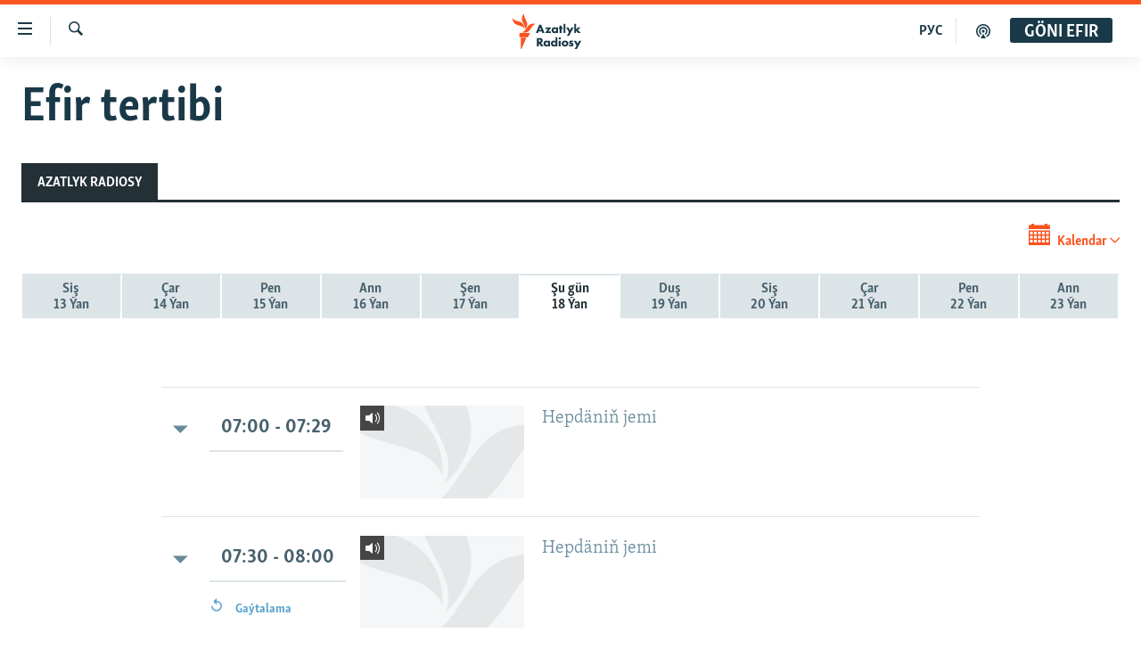

--- FILE ---
content_type: text/html; charset=utf-8
request_url: https://www.azathabar.com/schedule/radio/85
body_size: 9876
content:

<!DOCTYPE html>
<html lang="tk" dir="ltr" class="no-js">
<head>
<link href="/Content/responsive/RFE/tk-TM/RFE-tk-TM.css?&amp;av=0.0.0.0&amp;cb=370" rel="stylesheet"/>
<script src="https://tags.azathabar.com/rferl-pangea/prod/utag.sync.js"></script> <script type='text/javascript' src='https://www.youtube.com/iframe_api' async></script>
<link rel="manifest" href="/manifest.json">
<script type="text/javascript">
//a general 'js' detection, must be on top level in <head>, due to CSS performance
document.documentElement.className = "js";
var cacheBuster = "370";
var appBaseUrl = "/";
var imgEnhancerBreakpoints = [0, 144, 256, 408, 650, 1023, 1597];
var isLoggingEnabled = false;
var isPreviewPage = false;
var isLivePreviewPage = false;
if (!isPreviewPage) {
window.RFE = window.RFE || {};
window.RFE.cacheEnabledByParam = window.location.href.indexOf('nocache=1') === -1;
const url = new URL(window.location.href);
const params = new URLSearchParams(url.search);
// Remove the 'nocache' parameter
params.delete('nocache');
// Update the URL without the 'nocache' parameter
url.search = params.toString();
window.history.replaceState(null, '', url.toString());
} else {
window.addEventListener('load', function() {
const links = window.document.links;
for (let i = 0; i < links.length; i++) {
links[i].href = '#';
links[i].target = '_self';
}
})
}
var pwaEnabled = true;
var swCacheDisabled;
</script>
<meta charset="utf-8" />
<title>Gepleşikleriň tertibi - Radio - Azatlyk Radiosy, &#221;ekşenbe 18 &#221;anwar 2026 - Azatlyk Radiosy</title>
<meta name="description" content="radio channel - Gepleşikleriň tertibi" />
<meta name="keywords" content="" />
<meta name="viewport" content="width=device-width, initial-scale=1.0" />
<meta http-equiv="X-UA-Compatible" content="IE=edge" />
<meta name="robots" content="max-image-preview:large"><meta property="fb:pages" content="169702108452" />
<link href="https://www.azathabar.com/radio/schedule/85" rel="canonical" />
<meta name="apple-mobile-web-app-title" content="Azatlyk we Azat &#221;ewropa radiosy" />
<meta name="apple-mobile-web-app-status-bar-style" content="black" />
<meta name="apple-itunes-app" content="app-id=1529573076" />
<script src="/Scripts/responsive/infographics.b?v=dVbZ-Cza7s4UoO3BqYSZdbxQZVF4BOLP5EfYDs4kqEo1&amp;av=0.0.0.0&amp;cb=370"></script>
<script src="/Scripts/responsive/loader.b?v=Q26XNwrL6vJYKjqFQRDnx01Lk2pi1mRsuLEaVKMsvpA1&amp;av=0.0.0.0&amp;cb=370"></script>
<link rel="icon" type="image/svg+xml" href="/Content/responsive/RFE/img/webApp/favicon.svg" />
<link rel="alternate icon" href="/Content/responsive/RFE/img/webApp/favicon.ico" />
<link rel="mask-icon" color="#ea6903" href="/Content/responsive/RFE/img/webApp/favicon_safari.svg" />
<link rel="apple-touch-icon" sizes="152x152" href="/Content/responsive/RFE/img/webApp/ico-152x152.png" />
<link rel="apple-touch-icon" sizes="144x144" href="/Content/responsive/RFE/img/webApp/ico-144x144.png" />
<link rel="apple-touch-icon" sizes="114x114" href="/Content/responsive/RFE/img/webApp/ico-114x114.png" />
<link rel="apple-touch-icon" sizes="72x72" href="/Content/responsive/RFE/img/webApp/ico-72x72.png" />
<link rel="apple-touch-icon-precomposed" href="/Content/responsive/RFE/img/webApp/ico-57x57.png" />
<link rel="icon" sizes="192x192" href="/Content/responsive/RFE/img/webApp/ico-192x192.png" />
<link rel="icon" sizes="128x128" href="/Content/responsive/RFE/img/webApp/ico-128x128.png" />
<meta name="msapplication-TileColor" content="#ffffff" />
<meta name="msapplication-TileImage" content="/Content/responsive/RFE/img/webApp/ico-144x144.png" />
<link rel="preload" href="/Content/responsive/fonts/Skolar-Lt_Latin_v2.woff" type="font/woff" as="font" crossorigin="anonymous" />
<link rel="alternate" type="application/rss+xml" title="RFE/RL - Top Stories [RSS]" href="/api/" />
<link rel="sitemap" type="application/rss+xml" href="/sitemap.xml" />
</head>
<body class=" nav-no-loaded cc_theme pg-schedule nojs-images ">
<script type="text/javascript" >
var analyticsData = {url:"",property_id:"426",page_title:"Gepleşikleriň tertibi - Radio - Azatlyk Radiosy, Ýekşenbe 18 Ýanwar 2026 - Azatlyk Radiosy",page_type:"schedule",content_type:"schedule",subcontent_type:"schedule",last_modified:"2026-01-18 09:59:54Z",pub_datetime:"2026-01-18 09:59:54Z",section:"schedule",domain:"www.azathabar.com",language:"Turkmen",language_service:"RFERL Turkmen",platform:"web",copied:"no",copied_article:"",copied_title:"",runs_js:"Yes",cms_release:"8.44.0.0.370",enviro_type:"prod",slug:"",entity:"RFE",short_language_service:"TUR",platform_short:"W",page_name:"Gepleşikleriň tertibi - Radio - Azatlyk Radiosy, Ýekşenbe 18 Ýanwar 2026 - Azatlyk Radiosy"};
</script>
<noscript><iframe src="https://www.googletagmanager.com/ns.html?id=GTM-WXZBPZ" height="0" width="0" style="display:none;visibility:hidden"></iframe></noscript><script type="text/javascript" data-cookiecategory="analytics">
var gtmEventObject = Object.assign({}, analyticsData, {event: 'page_meta_ready'});window.dataLayer = window.dataLayer || [];window.dataLayer.push(gtmEventObject);
if (top.location === self.location) { //if not inside of an IFrame
var renderGtm = "true";
if (renderGtm === "true") {
(function(w,d,s,l,i){w[l]=w[l]||[];w[l].push({'gtm.start':new Date().getTime(),event:'gtm.js'});var f=d.getElementsByTagName(s)[0],j=d.createElement(s),dl=l!='dataLayer'?'&l='+l:'';j.async=true;j.src='//www.googletagmanager.com/gtm.js?id='+i+dl;f.parentNode.insertBefore(j,f);})(window,document,'script','dataLayer','GTM-WXZBPZ');
}
}
</script>
<!--Analytics tag js version start-->
<script type="text/javascript" data-cookiecategory="analytics">
var utag_data = Object.assign({}, analyticsData, {});
if(typeof(TealiumTagFrom)==='function' && typeof(TealiumTagSearchKeyword)==='function') {
var utag_from=TealiumTagFrom();var utag_searchKeyword=TealiumTagSearchKeyword();
if(utag_searchKeyword!=null && utag_searchKeyword!=='' && utag_data["search_keyword"]==null) utag_data["search_keyword"]=utag_searchKeyword;if(utag_from!=null && utag_from!=='') utag_data["from"]=TealiumTagFrom();}
if(window.top!== window.self&&utag_data.page_type==="snippet"){utag_data.page_type = 'iframe';}
try{if(window.top!==window.self&&window.self.location.hostname===window.top.location.hostname){utag_data.platform = 'self-embed';utag_data.platform_short = 'se';}}catch(e){if(window.top!==window.self&&window.self.location.search.includes("platformType=self-embed")){utag_data.platform = 'cross-promo';utag_data.platform_short = 'cp';}}
(function(a,b,c,d){ a="https://tags.azathabar.com/rferl-pangea/prod/utag.js"; b=document;c="script";d=b.createElement(c);d.src=a;d.type="text/java"+c;d.async=true; a=b.getElementsByTagName(c)[0];a.parentNode.insertBefore(d,a); })();
</script>
<!--Analytics tag js version end-->
<!-- Analytics tag management NoScript -->
<noscript>
<img style="position: absolute; border: none;" src="https://ssc.azathabar.com/b/ss/bbgprod,bbgentityrferl/1/G.4--NS/87397192?pageName=rfe%3atur%3aw%3aschedule%3ageple%c5%9fikleri%c5%88%20tertibi%20-%20radio%20-%20azatlyk%20radiosy%2c%20%c3%9dek%c5%9fenbe%2018%20%c3%9danwar%202026%20-%20azatlyk%20radiosy&amp;c6=geple%c5%9fikleri%c5%88%20tertibi%20-%20radio%20-%20azatlyk%20radiosy%2c%20%c3%9dek%c5%9fenbe%2018%20%c3%9danwar%202026%20-%20azatlyk%20radiosy&amp;v36=8.44.0.0.370&amp;v6=D=c6&amp;g=https%3a%2f%2fwww.azathabar.com&amp;c1=D=g&amp;v1=D=g&amp;events=event1&amp;c16=rferl%20turkmen&amp;v16=D=c16&amp;ch=schedule&amp;c15=turkmen&amp;v15=D=c15&amp;c4=schedule&amp;v4=D=c4&amp;v20=no&amp;c17=web&amp;v17=D=c17&amp;mcorgid=518abc7455e462b97f000101%40adobeorg&amp;server=www.azathabar.com&amp;pageType=D=c4&amp;ns=bbg&amp;v29=D=server&amp;v25=rfe&amp;v30=426&amp;v105=D=User-Agent " alt="analytics" width="1" height="1" /></noscript>
<!-- End of Analytics tag management NoScript -->
<!--*** Accessibility links - For ScreenReaders only ***-->
<section>
<div class="sr-only">
<h2>Sepleriň el&#253;eterliligi</h2>
<ul>
<li><a href="#content" data-disable-smooth-scroll="1">Esasy mazmuna dolan</a></li>
<li><a href="#navigation" data-disable-smooth-scroll="1">Esasy nawigasi&#253;a dolan</a></li>
<li><a href="#txtHeaderSearch" data-disable-smooth-scroll="1">G&#246;zlege dolan</a></li>
</ul>
</div>
</section>
<div dir="ltr">
<div id="page">
<aside>
<div class="ctc-message pos-fix">
<div class="ctc-message__inner">Link has been copied to clipboard</div>
</div>
</aside>
<div class="hdr-20 hdr-20--big">
<div class="hdr-20__inner">
<div class="hdr-20__max pos-rel">
<div class="hdr-20__side hdr-20__side--primary d-flex">
<label data-for="main-menu-ctrl" data-switcher-trigger="true" data-switch-target="main-menu-ctrl" class="burger hdr-trigger pos-rel trans-trigger" data-trans-evt="click" data-trans-id="menu">
<span class="ico ico-close hdr-trigger__ico hdr-trigger__ico--close burger__ico burger__ico--close"></span>
<span class="ico ico-menu hdr-trigger__ico hdr-trigger__ico--open burger__ico burger__ico--open"></span>
</label>
<div class="menu-pnl pos-fix trans-target" data-switch-target="main-menu-ctrl" data-trans-id="menu">
<div class="menu-pnl__inner">
<nav class="main-nav menu-pnl__item menu-pnl__item--first">
<ul class="main-nav__list accordeon" data-analytics-tales="false" data-promo-name="link" data-location-name="nav,secnav">
<li class="main-nav__item">
<a class="main-nav__item-name main-nav__item-name--link" href="/T&#252;rkmenistan" title="T&#252;rkmenistan" data-item-name="turkmenistan-responsive" >T&#252;rkmenistan</a>
</li>
<li class="main-nav__item">
<a class="main-nav__item-name main-nav__item-name--link" href="/MerkeziAzi&#253;a" title="Merkezi Azi&#253;a" data-item-name="central-asia" >Merkezi Azi&#253;a</a>
</li>
<li class="main-nav__item">
<a class="main-nav__item-name main-nav__item-name--link" href="/Halkara" title="Halkara" data-item-name="international-responsive" >Halkara</a>
</li>
<li class="main-nav__item">
<a class="main-nav__item-name main-nav__item-name--link" href="/HabarlarGundeligi" title="Habarlar g&#252;ndeligi" data-item-name="current-affairs" >Habarlar g&#252;ndeligi</a>
</li>
<li class="main-nav__item">
<a class="main-nav__item-name main-nav__item-name--link" href="/D&#252;n&#253;&#228;T&#252;rkmenleri" title="D&#252;n&#253;&#228; T&#252;rkmenleri" data-item-name="turkmen-diaspora_resp" >D&#252;n&#253;&#228; T&#252;rkmenleri</a>
</li>
<li class="main-nav__item">
<a class="main-nav__item-name main-nav__item-name--link" href="/salamdogan" title="Salam, Dogan!" data-item-name="Hello, Sister!" >Salam, Dogan!</a>
</li>
<li class="main-nav__item accordeon__item" data-switch-target="menu-item-586">
<label class="main-nav__item-name main-nav__item-name--label accordeon__control-label" data-switcher-trigger="true" data-for="menu-item-586">
Multimedia
<span class="ico ico-chevron-down main-nav__chev"></span>
</label>
<div class="main-nav__sub-list">
<a class="main-nav__item-name main-nav__item-name--link main-nav__item-name--sub" href="/AzatlykWideo" title="Azatlyk Wideo" data-item-name="azatlyk-video-responsive" >Azatlyk Wideo</a>
<a class="main-nav__item-name main-nav__item-name--link main-nav__item-name--sub" href="/AzatAdalga" title="Azat Adalga" data-item-name="liberty-lexicon" >Azat Adalga</a>
<a class="main-nav__item-name main-nav__item-name--link main-nav__item-name--sub" href="/Fotosergi" title="Fotosergi" data-item-name="fotosergiler-responsive" >Fotosergi</a>
<a class="main-nav__item-name main-nav__item-name--link main-nav__item-name--sub" href="/Infografik" title="Infografik" data-item-name="infographics" >Infografik</a>
</div>
</li>
<li class="main-nav__item">
<a class="main-nav__item-name main-nav__item-name--link" href="/p/8603.html" title="Petiklenen websa&#253;ta girmegiň &#253;ollary" data-item-name="circumvention" >Petiklenen websa&#253;ta girmegiň &#253;ollary</a>
</li>
</ul>
</nav>
<div class="menu-pnl__item">
<a href="https://rus.azathabar.com" class="menu-pnl__item-link" alt="Русский">Русский</a>
</div>
<div class="menu-pnl__item menu-pnl__item--social">
<h5 class="menu-pnl__sub-head">Bizi yzarlaň</h5>
<a href="https://facebook.com/pages/Azatlyk-Radiosy/169702108452" title="Bizi Fe&#253;sbukda yzarlaň" data-analytics-text="follow_on_facebook" class="btn btn--rounded btn--social-inverted menu-pnl__btn js-social-btn btn-facebook" target="_blank" rel="noopener">
<span class="ico ico-facebook-alt ico--rounded"></span>
</a>
<a href="https://www.youtube.com/user/azatlykonline" title="Bizi Youtubede yzarlaň" data-analytics-text="follow_on_youtube" class="btn btn--rounded btn--social-inverted menu-pnl__btn js-social-btn btn-youtube" target="_blank" rel="noopener">
<span class="ico ico-youtube ico--rounded"></span>
</a>
<a href="https://www.instagram.com/azatlykradiosy/" title="Bizi Instagramda yzarlaň" data-analytics-text="follow_on_instagram" class="btn btn--rounded btn--social-inverted menu-pnl__btn js-social-btn btn-instagram" target="_blank" rel="noopener">
<span class="ico ico-instagram ico--rounded"></span>
</a>
<a href="https://twitter.com/azathabar" title="Bizi Twitterde yzarlaň" data-analytics-text="follow_on_twitter" class="btn btn--rounded btn--social-inverted menu-pnl__btn js-social-btn btn-twitter" target="_blank" rel="noopener">
<span class="ico ico-twitter ico--rounded"></span>
</a>
<a href="https://t.me/azatlykradiosy" title="Bizi Telegramda yzarlaň" data-analytics-text="follow_on_telegram" class="btn btn--rounded btn--social-inverted menu-pnl__btn js-social-btn btn-telegram" target="_blank" rel="noopener">
<span class="ico ico-telegram ico--rounded"></span>
</a>
</div>
<div class="menu-pnl__item">
<a href="/navigation/allsites" class="menu-pnl__item-link">
<span class="ico ico-languages "></span>
A&#221;/AR-nyň &#228;hli sa&#253;tlary
</a>
</div>
</div>
</div>
<label data-for="top-search-ctrl" data-switcher-trigger="true" data-switch-target="top-search-ctrl" class="top-srch-trigger hdr-trigger">
<span class="ico ico-close hdr-trigger__ico hdr-trigger__ico--close top-srch-trigger__ico top-srch-trigger__ico--close"></span>
<span class="ico ico-search hdr-trigger__ico hdr-trigger__ico--open top-srch-trigger__ico top-srch-trigger__ico--open"></span>
</label>
<div class="srch-top srch-top--in-header" data-switch-target="top-search-ctrl">
<div class="container">
<form action="/s" class="srch-top__form srch-top__form--in-header" id="form-topSearchHeader" method="get" role="search"><label for="txtHeaderSearch" class="sr-only">G&#246;zleg</label>
<input type="text" id="txtHeaderSearch" name="k" placeholder="g&#246;zleg ..." accesskey="s" value="" class="srch-top__input analyticstag-event" onkeydown="if (event.keyCode === 13) { FireAnalyticsTagEventOnSearch('search', $dom.get('#txtHeaderSearch')[0].value) }" />
<button title="G&#246;zleg" type="submit" class="btn btn--top-srch analyticstag-event" onclick="FireAnalyticsTagEventOnSearch('search', $dom.get('#txtHeaderSearch')[0].value) ">
<span class="ico ico-search"></span>
</button></form>
</div>
</div>
<a href="/" class="main-logo-link">
<img src="/Content/responsive/RFE/tk-TM/img/logo-compact.svg" class="main-logo main-logo--comp" alt="site logo">
<img src="/Content/responsive/RFE/tk-TM/img/logo.svg" class="main-logo main-logo--big" alt="site logo">
</a>
</div>
<div class="hdr-20__side hdr-20__side--secondary d-flex">
<a href="/podkast" title="Podkast" class="hdr-20__secondary-item" data-item-name="podcast">
<span class="ico ico-podcast hdr-20__secondary-icon"></span>
</a>
<a href="https://rus.azathabar.com" title="РУС" class="hdr-20__secondary-item hdr-20__secondary-item--lang" data-item-name="satellite">
РУС
</a>
<a href="/s" title="G&#246;zleg" class="hdr-20__secondary-item hdr-20__secondary-item--search" data-item-name="search">
<span class="ico ico-search hdr-20__secondary-icon hdr-20__secondary-icon--search"></span>
</a>
<div class="hdr-20__secondary-item live-b-drop">
<div class="live-b-drop__off">
<a href="/live" class="live-b-drop__link" title="G&#246;ni efir" data-item-name="live">
<span class="badge badge--live-btn badge--live-btn-off">
G&#246;ni efir
</span>
</a>
</div>
<div class="live-b-drop__on hidden">
<label data-for="live-ctrl" data-switcher-trigger="true" data-switch-target="live-ctrl" class="live-b-drop__label pos-rel">
<span class="badge badge--live badge--live-btn">
G&#246;ni efir
</span>
<span class="ico ico-close live-b-drop__label-ico live-b-drop__label-ico--close"></span>
</label>
<div class="live-b-drop__panel" id="targetLivePanelDiv" data-switch-target="live-ctrl"></div>
</div>
</div>
<div class="srch-bottom">
<form action="/s" class="srch-bottom__form d-flex" id="form-bottomSearch" method="get" role="search"><label for="txtSearch" class="sr-only">G&#246;zleg</label>
<input type="search" id="txtSearch" name="k" placeholder="g&#246;zleg ..." accesskey="s" value="" class="srch-bottom__input analyticstag-event" onkeydown="if (event.keyCode === 13) { FireAnalyticsTagEventOnSearch('search', $dom.get('#txtSearch')[0].value) }" />
<button title="G&#246;zleg" type="submit" class="btn btn--bottom-srch analyticstag-event" onclick="FireAnalyticsTagEventOnSearch('search', $dom.get('#txtSearch')[0].value) ">
<span class="ico ico-search"></span>
</button></form>
</div>
</div>
<img src="/Content/responsive/RFE/tk-TM/img/logo-print.gif" class="logo-print" alt="site logo">
<img src="/Content/responsive/RFE/tk-TM/img/logo-print_color.png" class="logo-print logo-print--color" alt="site logo">
</div>
</div>
</div>
<script>
if (document.body.className.indexOf('pg-home') > -1) {
var nav2In = document.querySelector('.hdr-20__inner');
var nav2Sec = document.querySelector('.hdr-20__side--secondary');
var secStyle = window.getComputedStyle(nav2Sec);
if (nav2In && window.pageYOffset < 150 && secStyle['position'] !== 'fixed') {
nav2In.classList.add('hdr-20__inner--big')
}
}
</script>
<div class="c-hlights c-hlights--breaking c-hlights--no-item" data-hlight-display="mobile,desktop">
<div class="c-hlights__wrap container p-0">
<div class="c-hlights__nav">
<a role="button" href="#" title="Ozalky">
<span class="ico ico-chevron-backward m-0"></span>
<span class="sr-only">Ozalky</span>
</a>
<a role="button" href="#" title="Indiki">
<span class="ico ico-chevron-forward m-0"></span>
<span class="sr-only">Indiki</span>
</a>
</div>
<span class="c-hlights__label">
<span class="">Soňky habar</span>
<span class="switcher-trigger">
<label data-for="more-less-1" data-switcher-trigger="true" class="switcher-trigger__label switcher-trigger__label--more p-b-0" title="K&#246;pr&#228;k g&#246;rkez">
<span class="ico ico-chevron-down"></span>
</label>
<label data-for="more-less-1" data-switcher-trigger="true" class="switcher-trigger__label switcher-trigger__label--less p-b-0" title="Azrak g&#246;rkez">
<span class="ico ico-chevron-up"></span>
</label>
</span>
</span>
<ul class="c-hlights__items switcher-target" data-switch-target="more-less-1">
</ul>
</div>
</div> <div id="content">
<div class="container">
<div class="row">
<div class="col-xs-12 col-sm-12 col-md-12 col-lg-12">
<h1 class="pg-title">Efir tertibi</h1>
<div class="content-body schedule">
<div class="nav-tabs nav-tabs--level-1 nav-tabs--default">
<div class="container">
<div class="row">
<div class="nav-tabs__inner swipe-slide">
<ul class="nav-tabs__list swipe-slide__inner">
<li class="nav-tabs__item nav-tabs__item--default nav-tabs__item--active">
<a href="/schedule/radio/85">Azatlyk Radiosy</a>
</li>
</ul>
</div>
</div>
</div>
</div>
<div class="schedule__nav">
<div class="calendar-component">
<div class="calendar-component__calendar">
<div class="calendar clearfix" id="calendar">
<a tabindex="10" class="calendar__view-toggle loading closed">
<span class="ico ico-calendar"></span>
<span class="label">Kalendar</span>
<span class="ico ico-chevron-down"></span>
</a>
<input class="calendar__no-js-input calendar__no-js-input--show" type="radio" id="calendar-show" name="calendar-group" />
<input class="calendar__no-js-input calendar__no-js-input--hide" type="radio" id="calendar-hide" name="calendar-group" checked="checked" />
<label class="calendar__no-js-lbl calendar__no-js-lbl--hide" for="calendar-hide"><span class="label">Calendar</span><span class="ico ico-calendar"></span></label>
<label class="calendar__no-js-lbl calendar__no-js-lbl--show" for="calendar-show"><span class="label">Calendar</span><span class="ico ico-calendar"></span></label>
<div class="clearfix"></div>
<div class="calendar__outer calender--transition">
<div class="calendar__no-js">
<div class="calendar__no-js-group calendar__no-js-group--year">
<a href="/schedule/radio/85/2034/1/1" class="calendar__no-js-group__item calendar__no-js-group__item--active">2034</a>
<a href="/schedule/radio/85/2033/1/1" class="calendar__no-js-group__item calendar__no-js-group__item--active">2033</a>
<a href="/schedule/radio/85/2032/1/1" class="calendar__no-js-group__item calendar__no-js-group__item--active">2032</a>
<a href="/schedule/radio/85/2031/1/1" class="calendar__no-js-group__item calendar__no-js-group__item--active">2031</a>
<a href="/schedule/radio/85/2030/1/1" class="calendar__no-js-group__item calendar__no-js-group__item--active">2030</a>
<a href="/schedule/radio/85/2029/1/1" class="calendar__no-js-group__item calendar__no-js-group__item--active">2029</a>
<a href="/schedule/radio/85/2028/1/1" class="calendar__no-js-group__item calendar__no-js-group__item--active">2028</a>
<a href="/schedule/radio/85/2027/1/1" class="calendar__no-js-group__item calendar__no-js-group__item--active">2027</a>
<span class="calendar__no-js-group__item calendar__no-js-group__item--hlight">2026</span>
<a href="/schedule/radio/85/2025/1/1" class="calendar__no-js-group__item calendar__no-js-group__item--active">2025</a>
<a href="/schedule/radio/85/2024/1/1" class="calendar__no-js-group__item calendar__no-js-group__item--active">2024</a>
<a href="/schedule/radio/85/2023/1/1" class="calendar__no-js-group__item calendar__no-js-group__item--active">2023</a>
<a href="/schedule/radio/85/2022/1/1" class="calendar__no-js-group__item calendar__no-js-group__item--active">2022</a>
<a href="/schedule/radio/85/2021/1/1" class="calendar__no-js-group__item calendar__no-js-group__item--active">2021</a>
<a href="/schedule/radio/85/2020/1/1" class="calendar__no-js-group__item calendar__no-js-group__item--active">2020</a>
<a href="/schedule/radio/85/2019/1/1" class="calendar__no-js-group__item calendar__no-js-group__item--active">2019</a>
<a href="/schedule/radio/85/2018/1/1" class="calendar__no-js-group__item calendar__no-js-group__item--active">2018</a>
<a href="/schedule/radio/85/2017/1/1" class="calendar__no-js-group__item calendar__no-js-group__item--active">2017</a>
<a href="/schedule/radio/85/2016/1/1" class="calendar__no-js-group__item calendar__no-js-group__item--active">2016</a>
<a href="/schedule/radio/85/2015/1/1" class="calendar__no-js-group__item calendar__no-js-group__item--active">2015</a>
<a href="/schedule/radio/85/2014/1/1" class="calendar__no-js-group__item calendar__no-js-group__item--active">2014</a>
<a href="/schedule/radio/85/2013/1/1" class="calendar__no-js-group__item calendar__no-js-group__item--active">2013</a>
<a href="/schedule/radio/85/2012/1/1" class="calendar__no-js-group__item calendar__no-js-group__item--active">2012</a>
<a href="/schedule/radio/85/2011/1/1" class="calendar__no-js-group__item calendar__no-js-group__item--active">2011</a>
<a href="/schedule/radio/85/2010/1/1" class="calendar__no-js-group__item calendar__no-js-group__item--active">2010</a>
<a href="/schedule/radio/85/2009/1/1" class="calendar__no-js-group__item calendar__no-js-group__item--active">2009</a>
<a href="/schedule/radio/85/2008/1/1" class="calendar__no-js-group__item calendar__no-js-group__item--active">2008</a>
<a href="/schedule/radio/85/2007/1/1" class="calendar__no-js-group__item calendar__no-js-group__item--active">2007</a>
<a href="/schedule/radio/85/2006/1/1" class="calendar__no-js-group__item calendar__no-js-group__item--active">2006</a>
</div>
<div class="calendar__no-js-group calendar__no-js-group--month">
<span class="calendar__no-js-group__item calendar__no-js-group__item--hlight">&#221;anwar</span>
<a href="/schedule/radio/85/2026/2/1" class="calendar__no-js-group__item calendar__no-js-group__item--active">Fewral</a>
<a href="/schedule/radio/85/2026/3/1" class="calendar__no-js-group__item calendar__no-js-group__item--active">Mart</a>
<a href="/schedule/radio/85/2026/4/1" class="calendar__no-js-group__item calendar__no-js-group__item--active">Aprel</a>
<a href="/schedule/radio/85/2026/5/1" class="calendar__no-js-group__item calendar__no-js-group__item--active">Ma&#253;</a>
<a href="/schedule/radio/85/2026/6/1" class="calendar__no-js-group__item calendar__no-js-group__item--active">I&#253;un</a>
<a href="/schedule/radio/85/2026/7/1" class="calendar__no-js-group__item calendar__no-js-group__item--active">I&#253;ul</a>
<a href="/schedule/radio/85/2026/8/1" class="calendar__no-js-group__item calendar__no-js-group__item--active">Awgust</a>
<a href="/schedule/radio/85/2026/9/1" class="calendar__no-js-group__item calendar__no-js-group__item--active">Sent&#253;abr</a>
<a href="/schedule/radio/85/2026/10/1" class="calendar__no-js-group__item calendar__no-js-group__item--active">Okt&#253;abr</a>
<a href="/schedule/radio/85/2026/11/1" class="calendar__no-js-group__item calendar__no-js-group__item--active">No&#253;abr</a>
<a href="/schedule/radio/85/2026/12/1" class="calendar__no-js-group__item calendar__no-js-group__item--active">Dekabr</a>
</div>
</div>
<div class="calendar__content">
<table class="calendar__table calender--transition loading"
data-min-date="2005-12-01"
data-max-date="2034-17-09"
data-selected-date="2026-18-01"
data-link-pattern="~/schedule/radio/85"
data-render-era="1"
data-render-year="2026"
data-render-month="1"
data-prev-era="1"
data-prev-year="2025"
data-prev-month="12"
data-next-era="1"
data-next-year="2026"
data-next-month="2"
data-caller-type="Default"
>
<thead class="calendar__table-head">
<tr class="calendar__table-row calendar__table-row--first">
<td colspan="7" class="button nav">
<div class="button_inner" data-navtype="400" unselectable="on">?</div>
</td>
</tr>
<tr class="calendar__table-row calendar__table-row--headrow">
<td colspan="5" class="title">&#221;anwar 2026</td>
<td class="button nav button--month_prev">
<div class="button_inner ico ico-chevron-left-rounded"></div>
</td>
<td class="button nav button--month_next">
<div class="button_inner ico ico-chevron-right-rounded"></div>
</td>
</tr>
<tr class="calendar__table-row calendar__table-row--daynames">
<td class="calendar__day-name">Duş</td>
<td class="calendar__day-name">Siş</td>
<td class="calendar__day-name">&#199;ar</td>
<td class="calendar__day-name">Pen</td>
<td class="calendar__day-name">Ann</td>
<td class="calendar__day-name calendar__day-name--weekend">Şen</td>
<td class="calendar__day-name calendar__day-name--weekend">&#221;ek</td>
</tr>
</thead>
<tbody class="calendar__table-body">
<tr class="calendar__table-row calendar__table-row--daysrow">
<td class="calendar__day
"
data-date="2025-29-12"
>
<a href="/schedule/radio/85/2025/12/29"
class="calendar__day-link
calendar__day-link--othermonth
"
>
29
</a>
</td>
<td class="calendar__day
"
data-date="2025-30-12"
>
<a href="/schedule/radio/85/2025/12/30"
class="calendar__day-link
calendar__day-link--othermonth
"
>
30
</a>
</td>
<td class="calendar__day
"
data-date="2025-31-12"
>
<a href="/schedule/radio/85/2025/12/31"
class="calendar__day-link
calendar__day-link--othermonth
"
>
31
</a>
</td>
<td class="calendar__day
"
data-date="2026-01-01"
>
<a href="/schedule/radio/85/2026/1/1"
class="calendar__day-link
"
>
1
</a>
</td>
<td class="calendar__day
"
data-date="2026-02-01"
>
<a href="/schedule/radio/85/2026/1/2"
class="calendar__day-link
"
>
2
</a>
</td>
<td class="calendar__day
"
data-date="2026-03-01"
>
<a href="/schedule/radio/85/2026/1/3"
class="calendar__day-link
calendar__day-link--weekend
"
>
3
</a>
</td>
<td class="calendar__day
"
data-date="2026-04-01"
>
<a href="/schedule/radio/85/2026/1/4"
class="calendar__day-link
calendar__day-link--weekend
"
>
4
</a>
</td>
</tr>
<tr class="calendar__table-row calendar__table-row--daysrow">
<td class="calendar__day
"
data-date="2026-05-01"
>
<a href="/schedule/radio/85/2026/1/5"
class="calendar__day-link
"
>
5
</a>
</td>
<td class="calendar__day
"
data-date="2026-06-01"
>
<a href="/schedule/radio/85/2026/1/6"
class="calendar__day-link
"
>
6
</a>
</td>
<td class="calendar__day
"
data-date="2026-07-01"
>
<a href="/schedule/radio/85/2026/1/7"
class="calendar__day-link
"
>
7
</a>
</td>
<td class="calendar__day
"
data-date="2026-08-01"
>
<a href="/schedule/radio/85/2026/1/8"
class="calendar__day-link
"
>
8
</a>
</td>
<td class="calendar__day
"
data-date="2026-09-01"
>
<a href="/schedule/radio/85/2026/1/9"
class="calendar__day-link
"
>
9
</a>
</td>
<td class="calendar__day
"
data-date="2026-10-01"
>
<a href="/schedule/radio/85/2026/1/10"
class="calendar__day-link
calendar__day-link--weekend
"
>
10
</a>
</td>
<td class="calendar__day
"
data-date="2026-11-01"
>
<a href="/schedule/radio/85/2026/1/11"
class="calendar__day-link
calendar__day-link--weekend
"
>
11
</a>
</td>
</tr>
<tr class="calendar__table-row calendar__table-row--daysrow">
<td class="calendar__day
"
data-date="2026-12-01"
>
<a href="/schedule/radio/85/2026/1/12"
class="calendar__day-link
"
>
12
</a>
</td>
<td class="calendar__day
"
data-date="2026-13-01"
>
<a href="/schedule/radio/85/2026/1/13"
class="calendar__day-link
"
>
13
</a>
</td>
<td class="calendar__day
"
data-date="2026-14-01"
>
<a href="/schedule/radio/85/2026/1/14"
class="calendar__day-link
"
>
14
</a>
</td>
<td class="calendar__day
"
data-date="2026-15-01"
>
<a href="/schedule/radio/85/2026/1/15"
class="calendar__day-link
"
>
15
</a>
</td>
<td class="calendar__day
"
data-date="2026-16-01"
>
<a href="/schedule/radio/85/2026/1/16"
class="calendar__day-link
"
>
16
</a>
</td>
<td class="calendar__day
"
data-date="2026-17-01"
>
<a href="/schedule/radio/85/2026/1/17"
class="calendar__day-link
calendar__day-link--weekend
"
>
17
</a>
</td>
<td class="calendar__day
"
data-date="2026-18-01"
>
<a href="/schedule/radio/85/2026/1/18"
class="calendar__day-link
calendar__day-link--weekend
calendar__day-link--today
calendar__day-link--selected
"
>
18
</a>
</td>
</tr>
<tr class="calendar__table-row calendar__table-row--daysrow">
<td class="calendar__day
"
data-date="2026-19-01"
>
<a href="/schedule/radio/85/2026/1/19"
class="calendar__day-link
"
>
19
</a>
</td>
<td class="calendar__day
"
data-date="2026-20-01"
>
<a href="/schedule/radio/85/2026/1/20"
class="calendar__day-link
"
>
20
</a>
</td>
<td class="calendar__day
"
data-date="2026-21-01"
>
<a href="/schedule/radio/85/2026/1/21"
class="calendar__day-link
"
>
21
</a>
</td>
<td class="calendar__day
"
data-date="2026-22-01"
>
<a href="/schedule/radio/85/2026/1/22"
class="calendar__day-link
"
>
22
</a>
</td>
<td class="calendar__day
"
data-date="2026-23-01"
>
<a href="/schedule/radio/85/2026/1/23"
class="calendar__day-link
"
>
23
</a>
</td>
<td class="calendar__day
"
data-date="2026-24-01"
>
<a href="/schedule/radio/85/2026/1/24"
class="calendar__day-link
calendar__day-link--weekend
"
>
24
</a>
</td>
<td class="calendar__day
"
data-date="2026-25-01"
>
<a href="/schedule/radio/85/2026/1/25"
class="calendar__day-link
calendar__day-link--weekend
"
>
25
</a>
</td>
</tr>
<tr class="calendar__table-row calendar__table-row--daysrow">
<td class="calendar__day
"
data-date="2026-26-01"
>
<a href="/schedule/radio/85/2026/1/26"
class="calendar__day-link
"
>
26
</a>
</td>
<td class="calendar__day
"
data-date="2026-27-01"
>
<a href="/schedule/radio/85/2026/1/27"
class="calendar__day-link
"
>
27
</a>
</td>
<td class="calendar__day
"
data-date="2026-28-01"
>
<a href="/schedule/radio/85/2026/1/28"
class="calendar__day-link
"
>
28
</a>
</td>
<td class="calendar__day
"
data-date="2026-29-01"
>
<a href="/schedule/radio/85/2026/1/29"
class="calendar__day-link
"
>
29
</a>
</td>
<td class="calendar__day
"
data-date="2026-30-01"
>
<a href="/schedule/radio/85/2026/1/30"
class="calendar__day-link
"
>
30
</a>
</td>
<td class="calendar__day
"
data-date="2026-31-01"
>
<a href="/schedule/radio/85/2026/1/31"
class="calendar__day-link
calendar__day-link--weekend
"
>
31
</a>
</td>
<td class="calendar__day
"
data-date="2026-01-02"
>
<a href="/schedule/radio/85/2026/2/1"
class="calendar__day-link
calendar__day-link--othermonth
calendar__day-link--weekend
"
>
1
</a>
</td>
</tr>
</tbody>
</table>
<div class="calendar__button-wrap ta-c">
<a class="btn btn--secondary" href="/schedule/radio/85" title="Şu g&#252;n">
Şu g&#252;n
</a>
</div>
</div>
</div>
</div>
</div>
</div>
<div class="day-nav">
<a class="day-nav__day day-nav__day--offset-5" href="/schedule/radio/85?d=13&amp;m=1&amp;y=2026">
<span class="day-nav__day-name">Siş</span>
<span class="day-nav__date-short">13 &#221;an</span>
</a><a class="day-nav__day day-nav__day--offset-4" href="/schedule/radio/85?d=14&amp;m=1&amp;y=2026">
<span class="day-nav__day-name">&#199;ar</span>
<span class="day-nav__date-short">14 &#221;an</span>
</a><a class="day-nav__day day-nav__day--offset-3" href="/schedule/radio/85?d=15&amp;m=1&amp;y=2026">
<span class="day-nav__day-name">Pen</span>
<span class="day-nav__date-short">15 &#221;an</span>
</a><a class="day-nav__day day-nav__day--offset-2" href="/schedule/radio/85?d=16&amp;m=1&amp;y=2026">
<span class="day-nav__day-name">Ann</span>
<span class="day-nav__date-short">16 &#221;an</span>
</a><a class="day-nav__day day-nav__day--offset-1" href="/schedule/radio/85?d=17&amp;m=1&amp;y=2026">
<span class="day-nav__day-name">Şen</span>
<span class="day-nav__date-short">17 &#221;an</span>
</a><a class="day-nav__day day-nav__day--offset-0 day-nav__day--hlight" href="/schedule/radio/85">
<span class="day-nav__day-name">Şu g&#252;n</span>
<span class="day-nav__date-short">18 &#221;an</span>
</a><a class="day-nav__day day-nav__day--offset-1" href="/schedule/radio/85?d=19&amp;m=1&amp;y=2026">
<span class="day-nav__day-name">Duş</span>
<span class="day-nav__date-short">19 &#221;an</span>
</a><a class="day-nav__day day-nav__day--offset-2" href="/schedule/radio/85?d=20&amp;m=1&amp;y=2026">
<span class="day-nav__day-name">Siş</span>
<span class="day-nav__date-short">20 &#221;an</span>
</a><a class="day-nav__day day-nav__day--offset-3" href="/schedule/radio/85?d=21&amp;m=1&amp;y=2026">
<span class="day-nav__day-name">&#199;ar</span>
<span class="day-nav__date-short">21 &#221;an</span>
</a><a class="day-nav__day day-nav__day--offset-4" href="/schedule/radio/85?d=22&amp;m=1&amp;y=2026">
<span class="day-nav__day-name">Pen</span>
<span class="day-nav__date-short">22 &#221;an</span>
</a><a class="day-nav__day day-nav__day--offset-5" href="/schedule/radio/85?d=23&amp;m=1&amp;y=2026">
<span class="day-nav__day-name">Ann</span>
<span class="day-nav__date-short">23 &#221;an</span>
</a> </div>
</div>
<div class="accordeon accordeon--scroll-adjust schedule__accordeon">
<div class="accordeon__item-wrap">
<div class="schedule__item accordeon__item" data-switch-target="more-less-33639341">
<div class="schedule__item-inner pos-rel">
<label data-for="more-less-33639341" data-switcher-trigger="true" class="switcher-trigger__label accordeon__control-label schedule__control-label pos-abs"></label>
<span class="ico ico-caret-down schedule__indictor pos-abs"></span>
<div class="schedule__item-time pos-rel">
<span class="date schedule__time pos-rel" >07:00 - 07:29</span>
</div>
<div class="schedule__item-pic">
<a href="/a/33639341.html">
<div class="img-wrap">
<div class="thumb thumb16_9">
<noscript class="nojs-img">
<img src="https://gdb.rferl.org/00000000-0000-0000-0000-000000000000_w100_r1.gif" alt="" />
</noscript>
<img data-src="https://gdb.rferl.org/00000000-0000-0000-0000-000000000000_w100_r1.gif" src="" alt="" />
</div>
<span class="ico ico-audio ico--media-type"></span>
</div>
</a>
</div>
<div class="schedule__item-content">
<h4 class="schedule__item-title">
<a href="/a/33639341.html">
Hepd&#228;niň jemi
</a>
</h4>
<a href="/a/33639341.html">
<p class="schedule__item-intro">Tutuş ge&#231;en bir hepd&#228;niň dowamynda T&#252;rkmenistanda we halkara arenasynda bolup ge&#231;en m&#246;h&#252;m wakalara syn. Bu &#253;&#246;rite programmanyň dowamynda hepd&#228;niň m&#246;h&#252;m wakalary barada synlar, analizler, s&#246;hbetdeşlikler we kommentari&#253;alar beril&#253;&#228;r.</p>
</a>
</div>
</div>
</div>
</div>
<div class="accordeon__item-wrap">
<div class="schedule__item accordeon__item" data-switch-target="more-less-33638924">
<div class="schedule__item-inner pos-rel">
<label data-for="more-less-33638924" data-switcher-trigger="true" class="switcher-trigger__label accordeon__control-label schedule__control-label pos-abs"></label>
<span class="ico ico-caret-down schedule__indictor pos-abs"></span>
<div class="schedule__item-time pos-rel">
<span class="date schedule__time pos-rel" >07:30 - 08:00</span>
<span class="txt-w-icons txt-w-icons--repeat repeat schedule__repeat">
<span class="ico ico-repeat"></span>
<span class="text">Ga&#253;talama</span>
</span>
</div>
<div class="schedule__item-pic">
<a href="/a/33638924.html">
<div class="img-wrap">
<div class="thumb thumb16_9">
<noscript class="nojs-img">
<img src="https://gdb.rferl.org/00000000-0000-0000-0000-000000000000_w100_r1.gif" alt="" />
</noscript>
<img data-src="https://gdb.rferl.org/00000000-0000-0000-0000-000000000000_w100_r1.gif" src="" alt="" />
</div>
<span class="ico ico-audio ico--media-type"></span>
</div>
</a>
</div>
<div class="schedule__item-content">
<h4 class="schedule__item-title">
<a href="/a/33638924.html">
Hepd&#228;niň jemi
</a>
</h4>
<a href="/a/33638924.html">
<p class="schedule__item-intro">Tutuş ge&#231;en bir hepd&#228;niň dowamynda T&#252;rkmenistanda we halkara arenasynda bolup ge&#231;en m&#246;h&#252;m wakalara syn. Bu &#253;&#246;rite programmanyň dowamynda hepd&#228;niň m&#246;h&#252;m wakalary barada synlar, analizler, s&#246;hbetdeşlikler we kommentari&#253;alar beril&#253;&#228;r.</p>
</a>
</div>
</div>
</div>
</div>
<div class="accordeon__item-wrap">
<div class="schedule__item accordeon__item" data-switch-target="more-less-33639342">
<div class="schedule__item-inner pos-rel">
<label data-for="more-less-33639342" data-switcher-trigger="true" class="switcher-trigger__label accordeon__control-label schedule__control-label pos-abs"></label>
<span class="ico ico-caret-down schedule__indictor pos-abs"></span>
<div class="schedule__item-time pos-rel">
<span class="date schedule__time pos-rel" >08:00 - 08:30</span>
<span class="txt-w-icons txt-w-icons--repeat repeat schedule__repeat">
<span class="ico ico-repeat"></span>
<span class="text">Ga&#253;talama</span>
</span>
</div>
<div class="schedule__item-pic">
<a href="/a/33639342.html">
<div class="img-wrap">
<div class="thumb thumb16_9">
<noscript class="nojs-img">
<img src="https://gdb.rferl.org/00000000-0000-0000-0000-000000000000_w100_r1.gif" alt="" />
</noscript>
<img data-src="https://gdb.rferl.org/00000000-0000-0000-0000-000000000000_w100_r1.gif" src="" alt="" />
</div>
<span class="ico ico-audio ico--media-type"></span>
</div>
</a>
</div>
<div class="schedule__item-content">
<h4 class="schedule__item-title">
<a href="/a/33639342.html">
Hepd&#228;niň jemi
</a>
</h4>
<a href="/a/33639342.html">
<p class="schedule__item-intro">Tutuş ge&#231;en bir hepd&#228;niň dowamynda T&#252;rkmenistanda we halkara arenasynda bolup ge&#231;en m&#246;h&#252;m wakalara syn. Bu &#253;&#246;rite programmanyň dowamynda hepd&#228;niň m&#246;h&#252;m wakalary barada synlar, analizler, s&#246;hbetdeşlikler we kommentari&#253;alar beril&#253;&#228;r.</p>
</a>
</div>
</div>
</div>
</div>
<div class="accordeon__item-wrap">
<div class="schedule__item accordeon__item" data-switch-target="more-less-33638925">
<div class="schedule__item-inner pos-rel">
<label data-for="more-less-33638925" data-switcher-trigger="true" class="switcher-trigger__label accordeon__control-label schedule__control-label pos-abs"></label>
<span class="ico ico-caret-down schedule__indictor pos-abs"></span>
<div class="schedule__item-time pos-rel">
<span class="date schedule__time pos-rel" >08:30 - 09:00</span>
<span class="txt-w-icons txt-w-icons--repeat repeat schedule__repeat">
<span class="ico ico-repeat"></span>
<span class="text">Ga&#253;talama</span>
</span>
</div>
<div class="schedule__item-pic">
<a href="/a/33638925.html">
<div class="img-wrap">
<div class="thumb thumb16_9">
<noscript class="nojs-img">
<img src="https://gdb.rferl.org/00000000-0000-0000-0000-000000000000_w100_r1.gif" alt="" />
</noscript>
<img data-src="https://gdb.rferl.org/00000000-0000-0000-0000-000000000000_w100_r1.gif" src="" alt="" />
</div>
<span class="ico ico-audio ico--media-type"></span>
</div>
</a>
</div>
<div class="schedule__item-content">
<h4 class="schedule__item-title">
<a href="/a/33638925.html">
Hepd&#228;niň jemi
</a>
</h4>
<a href="/a/33638925.html">
<p class="schedule__item-intro">Tutuş ge&#231;en bir hepd&#228;niň dowamynda T&#252;rkmenistanda we halkara arenasynda bolup ge&#231;en m&#246;h&#252;m wakalara syn. Bu &#253;&#246;rite programmanyň dowamynda hepd&#228;niň m&#246;h&#252;m wakalary barada synlar, analizler, s&#246;hbetdeşlikler we kommentari&#253;alar beril&#253;&#228;r.</p>
</a>
</div>
</div>
</div>
</div>
<div class="accordeon__item-wrap">
<div class="schedule__item accordeon__item" data-switch-target="more-less-33639343">
<div class="schedule__item-inner pos-rel">
<label data-for="more-less-33639343" data-switcher-trigger="true" class="switcher-trigger__label accordeon__control-label schedule__control-label pos-abs"></label>
<span class="ico ico-caret-down schedule__indictor pos-abs"></span>
<div class="schedule__item-time pos-rel">
<span class="date schedule__time pos-rel" >09:00 - 09:30</span>
<span class="txt-w-icons txt-w-icons--repeat repeat schedule__repeat">
<span class="ico ico-repeat"></span>
<span class="text">Ga&#253;talama</span>
</span>
</div>
<div class="schedule__item-pic">
<a href="/a/33639343.html">
<div class="img-wrap">
<div class="thumb thumb16_9">
<noscript class="nojs-img">
<img src="https://gdb.rferl.org/00000000-0000-0000-0000-000000000000_w100_r1.gif" alt="" />
</noscript>
<img data-src="https://gdb.rferl.org/00000000-0000-0000-0000-000000000000_w100_r1.gif" src="" alt="" />
</div>
<span class="ico ico-audio ico--media-type"></span>
</div>
</a>
</div>
<div class="schedule__item-content">
<h4 class="schedule__item-title">
<a href="/a/33639343.html">
Hepd&#228;niň jemi
</a>
</h4>
<a href="/a/33639343.html">
<p class="schedule__item-intro">Tutuş ge&#231;en bir hepd&#228;niň dowamynda T&#252;rkmenistanda we halkara arenasynda bolup ge&#231;en m&#246;h&#252;m wakalara syn. Bu &#253;&#246;rite programmanyň dowamynda hepd&#228;niň m&#246;h&#252;m wakalary barada synlar, analizler, s&#246;hbetdeşlikler we kommentari&#253;alar beril&#253;&#228;r.</p>
</a>
</div>
</div>
</div>
</div>
<div class="accordeon__item-wrap">
<div class="schedule__item accordeon__item" data-switch-target="more-less-33638926">
<div class="schedule__item-inner pos-rel">
<label data-for="more-less-33638926" data-switcher-trigger="true" class="switcher-trigger__label accordeon__control-label schedule__control-label pos-abs"></label>
<span class="ico ico-caret-down schedule__indictor pos-abs"></span>
<div class="schedule__item-time pos-rel">
<span class="date schedule__time pos-rel" >09:30 - 10:00</span>
<span class="txt-w-icons txt-w-icons--repeat repeat schedule__repeat">
<span class="ico ico-repeat"></span>
<span class="text">Ga&#253;talama</span>
</span>
</div>
<div class="schedule__item-pic">
<a href="/a/33638926.html">
<div class="img-wrap">
<div class="thumb thumb16_9">
<noscript class="nojs-img">
<img src="https://gdb.rferl.org/00000000-0000-0000-0000-000000000000_w100_r1.gif" alt="" />
</noscript>
<img data-src="https://gdb.rferl.org/00000000-0000-0000-0000-000000000000_w100_r1.gif" src="" alt="" />
</div>
<span class="ico ico-audio ico--media-type"></span>
</div>
</a>
</div>
<div class="schedule__item-content">
<h4 class="schedule__item-title">
<a href="/a/33638926.html">
Hepd&#228;niň jemi
</a>
</h4>
<a href="/a/33638926.html">
<p class="schedule__item-intro">Tutuş ge&#231;en bir hepd&#228;niň dowamynda T&#252;rkmenistanda we halkara arenasynda bolup ge&#231;en m&#246;h&#252;m wakalara syn. Bu &#253;&#246;rite programmanyň dowamynda hepd&#228;niň m&#246;h&#252;m wakalary barada synlar, analizler, s&#246;hbetdeşlikler we kommentari&#253;alar beril&#253;&#228;r.</p>
</a>
</div>
</div>
</div>
</div>
<div class="accordeon__item-wrap">
<div class="schedule__item accordeon__item" data-switch-target="more-less-33639344">
<div class="schedule__item-inner pos-rel">
<label data-for="more-less-33639344" data-switcher-trigger="true" class="switcher-trigger__label accordeon__control-label schedule__control-label pos-abs"></label>
<span class="ico ico-caret-down schedule__indictor pos-abs"></span>
<div class="schedule__item-time pos-rel">
<span class="date schedule__time pos-rel" >10:00 - 10:30</span>
<span class="txt-w-icons txt-w-icons--repeat repeat schedule__repeat">
<span class="ico ico-repeat"></span>
<span class="text">Ga&#253;talama</span>
</span>
</div>
<div class="schedule__item-pic">
<a href="/a/33639344.html">
<div class="img-wrap">
<div class="thumb thumb16_9">
<noscript class="nojs-img">
<img src="https://gdb.rferl.org/00000000-0000-0000-0000-000000000000_w100_r1.gif" alt="" />
</noscript>
<img data-src="https://gdb.rferl.org/00000000-0000-0000-0000-000000000000_w100_r1.gif" src="" alt="" />
</div>
<span class="ico ico-audio ico--media-type"></span>
</div>
</a>
</div>
<div class="schedule__item-content">
<h4 class="schedule__item-title">
<a href="/a/33639344.html">
Hepd&#228;niň jemi
</a>
</h4>
<a href="/a/33639344.html">
<p class="schedule__item-intro">Tutuş ge&#231;en bir hepd&#228;niň dowamynda T&#252;rkmenistanda we halkara arenasynda bolup ge&#231;en m&#246;h&#252;m wakalara syn. Bu &#253;&#246;rite programmanyň dowamynda hepd&#228;niň m&#246;h&#252;m wakalary barada synlar, analizler, s&#246;hbetdeşlikler we kommentari&#253;alar beril&#253;&#228;r.</p>
</a>
</div>
</div>
</div>
</div>
<div class="accordeon__item-wrap">
<div class="schedule__item accordeon__item" data-switch-target="more-less-33638927">
<div class="schedule__item-inner pos-rel">
<label data-for="more-less-33638927" data-switcher-trigger="true" class="switcher-trigger__label accordeon__control-label schedule__control-label pos-abs"></label>
<span class="ico ico-caret-down schedule__indictor pos-abs"></span>
<div class="schedule__item-time pos-rel">
<span class="date schedule__time pos-rel" >10:30 - 11:00</span>
<span class="txt-w-icons txt-w-icons--repeat repeat schedule__repeat">
<span class="ico ico-repeat"></span>
<span class="text">Ga&#253;talama</span>
</span>
</div>
<div class="schedule__item-pic">
<a href="/a/33638927.html">
<div class="img-wrap">
<div class="thumb thumb16_9">
<noscript class="nojs-img">
<img src="https://gdb.rferl.org/00000000-0000-0000-0000-000000000000_w100_r1.gif" alt="" />
</noscript>
<img data-src="https://gdb.rferl.org/00000000-0000-0000-0000-000000000000_w100_r1.gif" src="" alt="" />
</div>
<span class="ico ico-audio ico--media-type"></span>
</div>
</a>
</div>
<div class="schedule__item-content">
<h4 class="schedule__item-title">
<a href="/a/33638927.html">
Hepd&#228;niň jemi
</a>
</h4>
<a href="/a/33638927.html">
<p class="schedule__item-intro">Tutuş ge&#231;en bir hepd&#228;niň dowamynda T&#252;rkmenistanda we halkara arenasynda bolup ge&#231;en m&#246;h&#252;m wakalara syn. Bu &#253;&#246;rite programmanyň dowamynda hepd&#228;niň m&#246;h&#252;m wakalary barada synlar, analizler, s&#246;hbetdeşlikler we kommentari&#253;alar beril&#253;&#228;r.</p>
</a>
</div>
</div>
</div>
</div>
<div class="accordeon__item-wrap">
<div class="schedule__item accordeon__item" data-switch-target="more-less-33639486">
<div class="schedule__item-inner pos-rel">
<label data-for="more-less-33639486" data-switcher-trigger="true" class="switcher-trigger__label accordeon__control-label schedule__control-label pos-abs"></label>
<span class="ico ico-caret-down schedule__indictor pos-abs"></span>
<div class="schedule__item-time pos-rel">
<span class="date schedule__time pos-rel" >19:00 - 19:06</span>
</div>
<div class="schedule__item-pic">
<div class="img-wrap">
<div class="thumb thumb16_9">
<noscript class="nojs-img">
<img src="https://gdb.rferl.org/e05be7a3-69a4-42bf-8e97-ee6ced548934_w100_r1.jpg" alt="" />
</noscript>
<img data-src="https://gdb.rferl.org/e05be7a3-69a4-42bf-8e97-ee6ced548934_w66_r1.jpg" src="" alt="" />
</div>
</div>
</div>
<div class="schedule__item-content">
<h4 class="schedule__item-title">
T&#228;zelikler </h4>
<p class="schedule__item-intro">D&#252;n&#253;&#228;niň d&#252;rli regionlarynda we T&#252;rkmenistanda şu g&#252;nki bolan we bolup duran soňky wakalar barada gysga&#231;a habarlar.</p>
</div>
</div>
</div>
</div>
<div class="accordeon__item-wrap">
<div class="schedule__item accordeon__item" data-switch-target="more-less-33639511">
<div class="schedule__item-inner pos-rel">
<label data-for="more-less-33639511" data-switcher-trigger="true" class="switcher-trigger__label accordeon__control-label schedule__control-label pos-abs"></label>
<span class="ico ico-caret-down schedule__indictor pos-abs"></span>
<div class="schedule__item-time pos-rel">
<span class="date schedule__time pos-rel" >19:06 - 19:30</span>
</div>
<div class="schedule__item-pic">
<div class="img-wrap">
<div class="thumb thumb16_9">
<noscript class="nojs-img">
<img src="https://gdb.rferl.org/00000000-0000-0000-0000-000000000000_w100_r1.gif" alt="" />
</noscript>
<img data-src="https://gdb.rferl.org/00000000-0000-0000-0000-000000000000_w100_r1.gif" src="" alt="" />
</div>
</div>
</div>
<div class="schedule__item-content">
<h4 class="schedule__item-title">
Hepd&#228;niň jemi </h4>
<p class="schedule__item-intro">Tutuş ge&#231;en bir hepd&#228;niň dowamynda T&#252;rkmenistanda we halkara arenasynda bolup ge&#231;en m&#246;h&#252;m wakalara syn. Bu &#253;&#246;rite programmanyň dowamynda hepd&#228;niň m&#246;h&#252;m wakalary barada synlar, analizler, s&#246;hbetdeşlikler we kommentari&#253;alar beril&#253;&#228;r.</p>
</div>
</div>
</div>
</div>
<div class="accordeon__item-wrap">
<div class="schedule__item accordeon__item" data-switch-target="more-less-33639519">
<div class="schedule__item-inner pos-rel">
<label data-for="more-less-33639519" data-switcher-trigger="true" class="switcher-trigger__label accordeon__control-label schedule__control-label pos-abs"></label>
<span class="ico ico-caret-down schedule__indictor pos-abs"></span>
<div class="schedule__item-time pos-rel">
<span class="date schedule__time pos-rel" >19:30 - 20:00</span>
</div>
<div class="schedule__item-pic">
<div class="img-wrap">
<div class="thumb thumb16_9">
<noscript class="nojs-img">
<img src="https://gdb.rferl.org/00000000-0000-0000-0000-000000000000_w100_r1.gif" alt="" />
</noscript>
<img data-src="https://gdb.rferl.org/00000000-0000-0000-0000-000000000000_w100_r1.gif" src="" alt="" />
</div>
</div>
</div>
<div class="schedule__item-content">
<h4 class="schedule__item-title">
Hepd&#228;niň jemi </h4>
<p class="schedule__item-intro">Tutuş ge&#231;en bir hepd&#228;niň dowamynda T&#252;rkmenistanda we halkara arenasynda bolup ge&#231;en m&#246;h&#252;m wakalara syn. Bu &#253;&#246;rite programmanyň dowamynda hepd&#228;niň m&#246;h&#252;m wakalary barada synlar, analizler, s&#246;hbetdeşlikler we kommentari&#253;alar beril&#253;&#228;r.</p>
</div>
</div>
</div>
</div>
<div class="accordeon__item-wrap">
<div class="schedule__item accordeon__item" data-switch-target="more-less-33639487">
<div class="schedule__item-inner pos-rel">
<label data-for="more-less-33639487" data-switcher-trigger="true" class="switcher-trigger__label accordeon__control-label schedule__control-label pos-abs"></label>
<span class="ico ico-caret-down schedule__indictor pos-abs"></span>
<div class="schedule__item-time pos-rel">
<span class="date schedule__time pos-rel" >20:00 - 20:06</span>
<span class="txt-w-icons txt-w-icons--repeat repeat schedule__repeat">
<span class="ico ico-repeat"></span>
<span class="text">Ga&#253;talama</span>
</span>
</div>
<div class="schedule__item-pic">
<div class="img-wrap">
<div class="thumb thumb16_9">
<noscript class="nojs-img">
<img src="https://gdb.rferl.org/e05be7a3-69a4-42bf-8e97-ee6ced548934_w100_r1.jpg" alt="" />
</noscript>
<img data-src="https://gdb.rferl.org/e05be7a3-69a4-42bf-8e97-ee6ced548934_w66_r1.jpg" src="" alt="" />
</div>
</div>
</div>
<div class="schedule__item-content">
<h4 class="schedule__item-title">
T&#228;zelikler </h4>
<p class="schedule__item-intro">D&#252;n&#253;&#228;niň d&#252;rli regionlarynda we T&#252;rkmenistanda şu g&#252;nki bolan we bolup duran soňky wakalar barada gysga&#231;a habarlar.</p>
</div>
</div>
</div>
</div>
<div class="accordeon__item-wrap">
<div class="schedule__item accordeon__item" data-switch-target="more-less-33639516">
<div class="schedule__item-inner pos-rel">
<label data-for="more-less-33639516" data-switcher-trigger="true" class="switcher-trigger__label accordeon__control-label schedule__control-label pos-abs"></label>
<span class="ico ico-caret-down schedule__indictor pos-abs"></span>
<div class="schedule__item-time pos-rel">
<span class="date schedule__time pos-rel" >20:06 - 20:30</span>
<span class="txt-w-icons txt-w-icons--repeat repeat schedule__repeat">
<span class="ico ico-repeat"></span>
<span class="text">Ga&#253;talama</span>
</span>
</div>
<div class="schedule__item-pic">
<div class="img-wrap">
<div class="thumb thumb16_9">
<noscript class="nojs-img">
<img src="https://gdb.rferl.org/00000000-0000-0000-0000-000000000000_w100_r1.gif" alt="" />
</noscript>
<img data-src="https://gdb.rferl.org/00000000-0000-0000-0000-000000000000_w100_r1.gif" src="" alt="" />
</div>
</div>
</div>
<div class="schedule__item-content">
<h4 class="schedule__item-title">
Hepd&#228;niň jemi </h4>
<p class="schedule__item-intro">Tutuş ge&#231;en bir hepd&#228;niň dowamynda T&#252;rkmenistanda we halkara arenasynda bolup ge&#231;en m&#246;h&#252;m wakalara syn. Bu &#253;&#246;rite programmanyň dowamynda hepd&#228;niň m&#246;h&#252;m wakalary barada synlar, analizler, s&#246;hbetdeşlikler we kommentari&#253;alar beril&#253;&#228;r.</p>
</div>
</div>
</div>
</div>
<div class="accordeon__item-wrap">
<div class="schedule__item accordeon__item" data-switch-target="more-less-33639524">
<div class="schedule__item-inner pos-rel">
<label data-for="more-less-33639524" data-switcher-trigger="true" class="switcher-trigger__label accordeon__control-label schedule__control-label pos-abs"></label>
<span class="ico ico-caret-down schedule__indictor pos-abs"></span>
<div class="schedule__item-time pos-rel">
<span class="date schedule__time pos-rel" >20:30 - 21:00</span>
<span class="txt-w-icons txt-w-icons--repeat repeat schedule__repeat">
<span class="ico ico-repeat"></span>
<span class="text">Ga&#253;talama</span>
</span>
</div>
<div class="schedule__item-pic">
<div class="img-wrap">
<div class="thumb thumb16_9">
<noscript class="nojs-img">
<img src="https://gdb.rferl.org/00000000-0000-0000-0000-000000000000_w100_r1.gif" alt="" />
</noscript>
<img data-src="https://gdb.rferl.org/00000000-0000-0000-0000-000000000000_w100_r1.gif" src="" alt="" />
</div>
</div>
</div>
<div class="schedule__item-content">
<h4 class="schedule__item-title">
Hepd&#228;niň jemi </h4>
<p class="schedule__item-intro">Tutuş ge&#231;en bir hepd&#228;niň dowamynda T&#252;rkmenistanda we halkara arenasynda bolup ge&#231;en m&#246;h&#252;m wakalara syn. Bu &#253;&#246;rite programmanyň dowamynda hepd&#228;niň m&#246;h&#252;m wakalary barada synlar, analizler, s&#246;hbetdeşlikler we kommentari&#253;alar beril&#253;&#228;r.</p>
</div>
</div>
</div>
</div>
<div class="accordeon__item-wrap">
<div class="schedule__item accordeon__item" data-switch-target="more-less-33639488">
<div class="schedule__item-inner pos-rel">
<label data-for="more-less-33639488" data-switcher-trigger="true" class="switcher-trigger__label accordeon__control-label schedule__control-label pos-abs"></label>
<span class="ico ico-caret-down schedule__indictor pos-abs"></span>
<div class="schedule__item-time pos-rel">
<span class="date schedule__time pos-rel" >21:00 - 21:06</span>
<span class="txt-w-icons txt-w-icons--repeat repeat schedule__repeat">
<span class="ico ico-repeat"></span>
<span class="text">Ga&#253;talama</span>
</span>
</div>
<div class="schedule__item-pic">
<div class="img-wrap">
<div class="thumb thumb16_9">
<noscript class="nojs-img">
<img src="https://gdb.rferl.org/e05be7a3-69a4-42bf-8e97-ee6ced548934_w100_r1.jpg" alt="" />
</noscript>
<img data-src="https://gdb.rferl.org/e05be7a3-69a4-42bf-8e97-ee6ced548934_w66_r1.jpg" src="" alt="" />
</div>
</div>
</div>
<div class="schedule__item-content">
<h4 class="schedule__item-title">
T&#228;zelikler </h4>
<p class="schedule__item-intro">D&#252;n&#253;&#228;niň d&#252;rli regionlarynda we T&#252;rkmenistanda şu g&#252;nki bolan we bolup duran soňky wakalar barada gysga&#231;a habarlar.</p>
</div>
</div>
</div>
</div>
<div class="accordeon__item-wrap">
<div class="schedule__item accordeon__item" data-switch-target="more-less-33639517">
<div class="schedule__item-inner pos-rel">
<label data-for="more-less-33639517" data-switcher-trigger="true" class="switcher-trigger__label accordeon__control-label schedule__control-label pos-abs"></label>
<span class="ico ico-caret-down schedule__indictor pos-abs"></span>
<div class="schedule__item-time pos-rel">
<span class="date schedule__time pos-rel" >21:06 - 21:30</span>
<span class="txt-w-icons txt-w-icons--repeat repeat schedule__repeat">
<span class="ico ico-repeat"></span>
<span class="text">Ga&#253;talama</span>
</span>
</div>
<div class="schedule__item-pic">
<div class="img-wrap">
<div class="thumb thumb16_9">
<noscript class="nojs-img">
<img src="https://gdb.rferl.org/00000000-0000-0000-0000-000000000000_w100_r1.gif" alt="" />
</noscript>
<img data-src="https://gdb.rferl.org/00000000-0000-0000-0000-000000000000_w100_r1.gif" src="" alt="" />
</div>
</div>
</div>
<div class="schedule__item-content">
<h4 class="schedule__item-title">
Hepd&#228;niň jemi </h4>
<p class="schedule__item-intro">Tutuş ge&#231;en bir hepd&#228;niň dowamynda T&#252;rkmenistanda we halkara arenasynda bolup ge&#231;en m&#246;h&#252;m wakalara syn. Bu &#253;&#246;rite programmanyň dowamynda hepd&#228;niň m&#246;h&#252;m wakalary barada synlar, analizler, s&#246;hbetdeşlikler we kommentari&#253;alar beril&#253;&#228;r.</p>
</div>
</div>
</div>
</div>
<div class="accordeon__item-wrap">
<div class="schedule__item accordeon__item" data-switch-target="more-less-33639525">
<div class="schedule__item-inner pos-rel">
<label data-for="more-less-33639525" data-switcher-trigger="true" class="switcher-trigger__label accordeon__control-label schedule__control-label pos-abs"></label>
<span class="ico ico-caret-down schedule__indictor pos-abs"></span>
<div class="schedule__item-time pos-rel">
<span class="date schedule__time pos-rel" >21:30 - 22:00</span>
<span class="txt-w-icons txt-w-icons--repeat repeat schedule__repeat">
<span class="ico ico-repeat"></span>
<span class="text">Ga&#253;talama</span>
</span>
</div>
<div class="schedule__item-pic">
<div class="img-wrap">
<div class="thumb thumb16_9">
<noscript class="nojs-img">
<img src="https://gdb.rferl.org/00000000-0000-0000-0000-000000000000_w100_r1.gif" alt="" />
</noscript>
<img data-src="https://gdb.rferl.org/00000000-0000-0000-0000-000000000000_w100_r1.gif" src="" alt="" />
</div>
</div>
</div>
<div class="schedule__item-content">
<h4 class="schedule__item-title">
Hepd&#228;niň jemi </h4>
<p class="schedule__item-intro">Tutuş ge&#231;en bir hepd&#228;niň dowamynda T&#252;rkmenistanda we halkara arenasynda bolup ge&#231;en m&#246;h&#252;m wakalara syn. Bu &#253;&#246;rite programmanyň dowamynda hepd&#228;niň m&#246;h&#252;m wakalary barada synlar, analizler, s&#246;hbetdeşlikler we kommentari&#253;alar beril&#253;&#228;r.</p>
</div>
</div>
</div>
</div>
<div class="accordeon__item-wrap">
<div class="schedule__item accordeon__item" data-switch-target="more-less-33639489">
<div class="schedule__item-inner pos-rel">
<label data-for="more-less-33639489" data-switcher-trigger="true" class="switcher-trigger__label accordeon__control-label schedule__control-label pos-abs"></label>
<span class="ico ico-caret-down schedule__indictor pos-abs"></span>
<div class="schedule__item-time pos-rel">
<span class="date schedule__time pos-rel" >22:00 - 22:06</span>
<span class="txt-w-icons txt-w-icons--repeat repeat schedule__repeat">
<span class="ico ico-repeat"></span>
<span class="text">Ga&#253;talama</span>
</span>
</div>
<div class="schedule__item-pic">
<div class="img-wrap">
<div class="thumb thumb16_9">
<noscript class="nojs-img">
<img src="https://gdb.rferl.org/e05be7a3-69a4-42bf-8e97-ee6ced548934_w100_r1.jpg" alt="" />
</noscript>
<img data-src="https://gdb.rferl.org/e05be7a3-69a4-42bf-8e97-ee6ced548934_w66_r1.jpg" src="" alt="" />
</div>
</div>
</div>
<div class="schedule__item-content">
<h4 class="schedule__item-title">
T&#228;zelikler </h4>
<p class="schedule__item-intro">D&#252;n&#253;&#228;niň d&#252;rli regionlarynda we T&#252;rkmenistanda şu g&#252;nki bolan we bolup duran soňky wakalar barada gysga&#231;a habarlar.</p>
</div>
</div>
</div>
</div>
<div class="accordeon__item-wrap">
<div class="schedule__item accordeon__item" data-switch-target="more-less-33639518">
<div class="schedule__item-inner pos-rel">
<label data-for="more-less-33639518" data-switcher-trigger="true" class="switcher-trigger__label accordeon__control-label schedule__control-label pos-abs"></label>
<span class="ico ico-caret-down schedule__indictor pos-abs"></span>
<div class="schedule__item-time pos-rel">
<span class="date schedule__time pos-rel" >22:06 - 22:30</span>
<span class="txt-w-icons txt-w-icons--repeat repeat schedule__repeat">
<span class="ico ico-repeat"></span>
<span class="text">Ga&#253;talama</span>
</span>
</div>
<div class="schedule__item-pic">
<div class="img-wrap">
<div class="thumb thumb16_9">
<noscript class="nojs-img">
<img src="https://gdb.rferl.org/00000000-0000-0000-0000-000000000000_w100_r1.gif" alt="" />
</noscript>
<img data-src="https://gdb.rferl.org/00000000-0000-0000-0000-000000000000_w100_r1.gif" src="" alt="" />
</div>
</div>
</div>
<div class="schedule__item-content">
<h4 class="schedule__item-title">
Hepd&#228;niň jemi </h4>
<p class="schedule__item-intro">Tutuş ge&#231;en bir hepd&#228;niň dowamynda T&#252;rkmenistanda we halkara arenasynda bolup ge&#231;en m&#246;h&#252;m wakalara syn. Bu &#253;&#246;rite programmanyň dowamynda hepd&#228;niň m&#246;h&#252;m wakalary barada synlar, analizler, s&#246;hbetdeşlikler we kommentari&#253;alar beril&#253;&#228;r.</p>
</div>
</div>
</div>
</div>
<div class="accordeon__item-wrap">
<div class="schedule__item accordeon__item" data-switch-target="more-less-33639526">
<div class="schedule__item-inner pos-rel">
<label data-for="more-less-33639526" data-switcher-trigger="true" class="switcher-trigger__label accordeon__control-label schedule__control-label pos-abs"></label>
<span class="ico ico-caret-down schedule__indictor pos-abs"></span>
<div class="schedule__item-time pos-rel">
<span class="date schedule__time pos-rel" >22:30 - 23:00</span>
<span class="txt-w-icons txt-w-icons--repeat repeat schedule__repeat">
<span class="ico ico-repeat"></span>
<span class="text">Ga&#253;talama</span>
</span>
</div>
<div class="schedule__item-pic">
<div class="img-wrap">
<div class="thumb thumb16_9">
<noscript class="nojs-img">
<img src="https://gdb.rferl.org/00000000-0000-0000-0000-000000000000_w100_r1.gif" alt="" />
</noscript>
<img data-src="https://gdb.rferl.org/00000000-0000-0000-0000-000000000000_w100_r1.gif" src="" alt="" />
</div>
</div>
</div>
<div class="schedule__item-content">
<h4 class="schedule__item-title">
Hepd&#228;niň jemi </h4>
<p class="schedule__item-intro">Tutuş ge&#231;en bir hepd&#228;niň dowamynda T&#252;rkmenistanda we halkara arenasynda bolup ge&#231;en m&#246;h&#252;m wakalara syn. Bu &#253;&#246;rite programmanyň dowamynda hepd&#228;niň m&#246;h&#252;m wakalary barada synlar, analizler, s&#246;hbetdeşlikler we kommentari&#253;alar beril&#253;&#228;r.</p>
</div>
</div>
</div>
</div>
</div>
</div>
</div>
</div>
</div>
</div>
<footer role="contentinfo">
<div id="foot" class="foot">
<div class="container">
<div class="foot-nav collapsed" id="foot-nav">
<div class="menu">
<ul class="items">
<li class="socials block-socials">
<span class="handler" id="socials-handler">
Bizi yzarlaň
</span>
<div class="inner">
<ul class="subitems follow">
<li>
<a href="https://facebook.com/pages/Azatlyk-Radiosy/169702108452" title="Bizi Fe&#253;sbukda yzarlaň" data-analytics-text="follow_on_facebook" class="btn btn--rounded js-social-btn btn-facebook" target="_blank" rel="noopener">
<span class="ico ico-facebook-alt ico--rounded"></span>
</a>
</li>
<li>
<a href="https://www.instagram.com/azatlykradiosy/" title="Bizi Instagramda yzarlaň" data-analytics-text="follow_on_instagram" class="btn btn--rounded js-social-btn btn-instagram" target="_blank" rel="noopener">
<span class="ico ico-instagram ico--rounded"></span>
</a>
</li>
<li>
<a href="https://twitter.com/azathabar" title="Bizi Twitterde yzarlaň" data-analytics-text="follow_on_twitter" class="btn btn--rounded js-social-btn btn-twitter" target="_blank" rel="noopener">
<span class="ico ico-twitter ico--rounded"></span>
</a>
</li>
<li>
<a href="https://www.youtube.com/user/azatlykonline" title="Bizi Youtubede yzarlaň" data-analytics-text="follow_on_youtube" class="btn btn--rounded js-social-btn btn-youtube" target="_blank" rel="noopener">
<span class="ico ico-youtube ico--rounded"></span>
</a>
</li>
<li>
<a href="https://t.me/azatlykradiosy" title="Bizi Telegramda yzarlaň" data-analytics-text="follow_on_telegram" class="btn btn--rounded js-social-btn btn-telegram" target="_blank" rel="noopener">
<span class="ico ico-telegram ico--rounded"></span>
</a>
</li>
<li>
<a href="/rssfeeds" title="RSS" data-analytics-text="follow_on_rss" class="btn btn--rounded js-social-btn btn-rss" >
<span class="ico ico-rss ico--rounded"></span>
</a>
</li>
<li>
<a href="/podkast" title="Podcast" data-analytics-text="follow_on_podcast" class="btn btn--rounded js-social-btn btn-podcast" >
<span class="ico ico-podcast ico--rounded"></span>
</a>
</li>
</ul>
</div>
</li>
<li class="block-primary collapsed collapsible item">
<span class="handler">
Hyzmatlar
<span title="close tab" class="ico ico-chevron-up"></span>
<span title="open tab" class="ico ico-chevron-down"></span>
<span title="Goşuň" class="ico ico-plus"></span>
<span title="A&#253;ryň" class="ico ico-minus"></span>
</span>
<div class="inner">
<ul class="subitems">
<li class="subitem">
<a class="handler" href="/p/10010.html" title="Azatlyk Radiosyny n&#228;dip diňlemeli?" >Azatlyk Radiosyny n&#228;dip diňlemeli?</a>
</li>
<li class="subitem">
<a class="handler" href="/subscribe.html" title="Abuna &#253;azylmak &#252;&#231;in" >Abuna &#253;azylmak &#252;&#231;in</a>
</li>
<li class="subitem">
<a class="handler" href="https://www.azathabar.com/p/4996.html" title="Tehniki k&#246;mek" >Tehniki k&#246;mek</a>
</li>
<li class="subitem">
<a class="handler" href="https://www.azathabar.com/p/4995.html" title="K&#246;mek - Pa&#253;laş" >K&#246;mek - Pa&#253;laş</a>
</li>
<li class="subitem">
<a class="handler" href="https://www.azathabar.com/p/4994.html" title="K&#246;mek - G&#246;zleg" >K&#246;mek - G&#246;zleg</a>
</li>
</ul>
</div>
</li>
<li class="block-primary collapsed collapsible item">
<span class="handler">
Maglumat
<span title="close tab" class="ico ico-chevron-up"></span>
<span title="open tab" class="ico ico-chevron-down"></span>
<span title="Goşuň" class="ico ico-plus"></span>
<span title="A&#253;ryň" class="ico ico-minus"></span>
</span>
<div class="inner">
<ul class="subitems">
<li class="subitem">
<a class="handler" href="/p/4402.html" title="Biz barada" >Biz barada</a>
</li>
<li class="subitem">
<a class="handler" href="/p/4406.html" title="Gizlinlik d&#252;zg&#252;nleri" >Gizlinlik d&#252;zg&#252;nleri</a>
</li>
<li class="subitem">
<a class="handler" href="https://www.azathabar.com/p/8809.html" title="Forum d&#252;zg&#252;nleri" >Forum d&#252;zg&#252;nleri</a>
</li>
<li class="subitem">
<a class="handler" href="/p/4992.html" title="Materiallary ulanyş" >Materiallary ulanyş</a>
</li>
<li class="subitem">
<a class="handler" href="/p/4991.html" title="Habarlaşyň" >Habarlaşyň</a>
</li>
</ul>
</div>
</li>
</ul>
</div>
</div>
<div class="foot__item foot__item--copyrights">
<p class="copyright">Azat Ýewropa/Azatlyk Radiosy © 2026 RFE/RL, Inc. Ähli hukuklar goralan.</p>
</div>
</div>
</div>
</footer> </div>
</div>
<script src="https://cdn.onesignal.com/sdks/web/v16/OneSignalSDK.page.js" defer></script>
<script>
if (!isPreviewPage) {
window.OneSignalDeferred = window.OneSignalDeferred || [];
OneSignalDeferred.push(function(OneSignal) {
OneSignal.init({
appId: "23984822-9765-4060-b77b-7214b3717b40",
});
});
}
</script> <script defer src="/Scripts/responsive/serviceWorkerInstall.js?cb=370"></script>
<script type="text/javascript">
// opera mini - disable ico font
if (navigator.userAgent.match(/Opera Mini/i)) {
document.getElementsByTagName("body")[0].className += " can-not-ff";
}
// mobile browsers test
if (typeof RFE !== 'undefined' && RFE.isMobile) {
if (RFE.isMobile.any()) {
document.getElementsByTagName("body")[0].className += " is-mobile";
}
else {
document.getElementsByTagName("body")[0].className += " is-not-mobile";
}
}
</script>
<script src="/conf.js?x=370" type="text/javascript"></script>
<div class="responsive-indicator">
<div class="visible-xs-block">XS</div>
<div class="visible-sm-block">SM</div>
<div class="visible-md-block">MD</div>
<div class="visible-lg-block">LG</div>
</div>
<script type="text/javascript">
var bar_data = {
"apiId": "85",
"apiType": "10",
"isEmbedded": "0",
"culture": "tk-TM",
"cookieName": "cmsLoggedIn",
"cookieDomain": "www.azathabar.com"
};
</script>
<div id="scriptLoaderTarget" style="display:none;contain:strict;"></div>
</body>
</html>